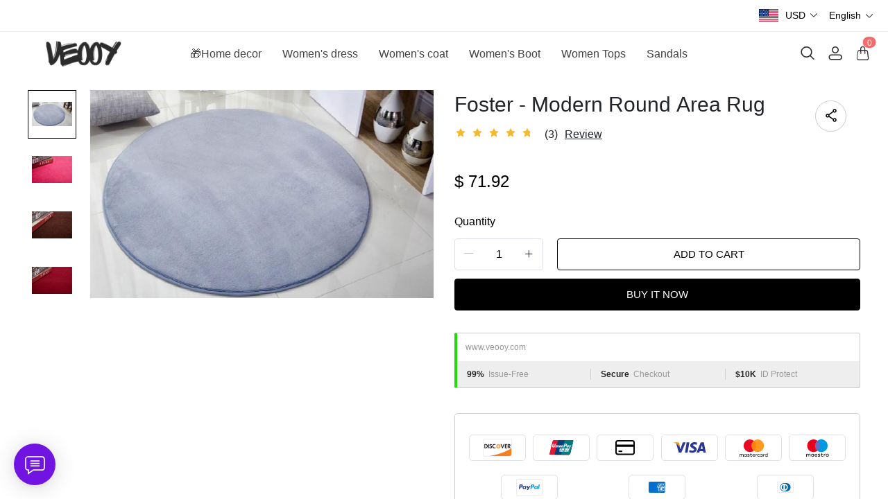

--- FILE ---
content_type: text/html; charset=UTF-8
request_url: https://www.veooy.com/products/foster-modern-round-area-rug
body_size: 15941
content:
<!doctype html>
<html lang="en">
<head>
    <meta charset="utf-8">
    <meta http-equiv="X-UA-Compatible" content="IE=edge">
    <meta name="viewport" content="width=device-width,initial-scale=1,minimum-scale=1,maximum-scale=1,user-scalable=no">
    <link rel="icon" href="/media/44/ico/2025/05/30/36bfdcc9c02cb83bfd2e2b1903a05ca0.ico">

    <title>Foster - Modern Round Area Rug</title>
<meta name="keywords" content="">
<meta name="description" content="">
    <link rel="alternate" hreflang="en" href="https://www.veooy.com/products/foster-modern-round-area-rug" />
<link rel="alternate" hreflang="de" href="https://www.veooy.com/de/products/foster-modern-round-area-rug" />
<link rel="alternate" hreflang="es" href="https://www.veooy.com/es/products/foster-modern-round-area-rug" />
<link rel="alternate" hreflang="fr" href="https://www.veooy.com/fr/products/foster-modern-round-area-rug" />
<link rel="alternate" hreflang="it" href="https://www.veooy.com/it/products/foster-modern-round-area-rug" />
<link rel="alternate" hreflang="ja" href="https://www.veooy.com/ja/products/foster-modern-round-area-rug" />
<link rel="alternate" hreflang="ko" href="https://www.veooy.com/ko/products/foster-modern-round-area-rug" />
<link rel="alternate" hreflang="nl" href="https://www.veooy.com/nl/products/foster-modern-round-area-rug" />
<link rel="alternate" hreflang="pt" href="https://www.veooy.com/pt/products/foster-modern-round-area-rug" />
<link rel="alternate" hreflang="ru" href="https://www.veooy.com/ru/products/foster-modern-round-area-rug" />
<link rel="alternate" hreflang="vi" href="https://www.veooy.com/vi/products/foster-modern-round-area-rug" />
<link rel="alternate" hreflang="my" href="https://www.veooy.com/my/products/foster-modern-round-area-rug" />
<link rel="alternate" hreflang="lo" href="https://www.veooy.com/lo/products/foster-modern-round-area-rug" />
<link rel="alternate" hreflang="th" href="https://www.veooy.com/th/products/foster-modern-round-area-rug" />
<link rel="alternate" hreflang="ar" href="https://www.veooy.com/ar/products/foster-modern-round-area-rug" />
<link rel="alternate" hreflang="id" href="https://www.veooy.com/id/products/foster-modern-round-area-rug" />
<link rel="alternate" hreflang="sv" href="https://www.veooy.com/sv/products/foster-modern-round-area-rug" />
<link rel="alternate" hreflang="fi" href="https://www.veooy.com/fi/products/foster-modern-round-area-rug" />
<link rel="alternate" hreflang="pl" href="https://www.veooy.com/pl/products/foster-modern-round-area-rug" />
<link rel="alternate" hreflang="ro" href="https://www.veooy.com/ro/products/foster-modern-round-area-rug" />
<link rel="alternate" hreflang="cs" href="https://www.veooy.com/cs/products/foster-modern-round-area-rug" />
<link rel="alternate" hreflang="el" href="https://www.veooy.com/el/products/foster-modern-round-area-rug" />
<link rel="alternate" hreflang="hi" href="https://www.veooy.com/hi/products/foster-modern-round-area-rug" />
<link rel="alternate" hreflang="no" href="https://www.veooy.com/no/products/foster-modern-round-area-rug" />
<link rel="canonical" href="https://www.veooy.com/products/foster-modern-round-area-rug" />
    <meta property="og:site_name" content="veooy" >
<meta property="og:url" content="https://www.veooy.com/products/foster-modern-round-area-rug" >
<meta property="og:title" content="Foster - Modern Round Area Rug" >
<meta property="og:type" content="product" >
<meta property="og:image" content="https://img.weboor.com/product/44/image/2024/08/19/8f08ba270685d62d01a7b2661f2e090e.jpg" >
<meta property="og:price:amount" content="71.92" >
<meta property="og:price:currency" content="USD" >
<meta name="twitter:site" content="@">
<meta name="twitter:card" content="summary_large_image">
<meta name="twitter:title" content="Foster - Modern Round Area Rug">
    <script>window.config = {"attachment_url":"https:\/\/img.weboor.com","local_attachment_url":"https:\/\/www.veooy.com\/media","base_url":"https:\/\/www.veooy.com","api_base_url":"https:\/\/www.veooy.com","public_url":"https:\/\/www.veooy.com","debug":false};</script>
    <script>let protocol = location.protocol;  let config = window.config; if (config && protocol === 'https:') {for (let key in config) { if (config[key] && typeof config[key] === 'string' && config[key].match('^http://')) {config[key] = config[key].replace("http://", "https://"); }} window.config = config;}</script>

        <!-- Global site tag (gtag.js) - Google Analytics -->
<script>
    window.dataLayer = window.dataLayer || [];
    function gtag(){dataLayer.push(arguments);}
    gtag('consent', 'default', {
      'ad_storage': 'granted',
      'ad_user_data': 'granted',
      'ad_personalization': 'granted',
      'analytics_storage': 'granted'
    });
</script>

<script>
window.dataLayer = window.dataLayer || [];
    function gtag(){dataLayer.push(arguments);}
gtag('js', new Date());

gtag('config', 'G-M0R1X6DSM0');
gtag('config', 'G-M0R1X6DSM0', {
    'currency': 'USD'
});
</script>
<script>
  function consentRefuse() {
    gtag('consent', 'update', {
      'ad_storage': 'denied',
      'ad_user_data': 'denied',
      'ad_personalization': 'denied',
      'analytics_storage': 'denied'
    });
  }
  function consentAccept() {
    gtag('consent', 'update', {
      'ad_storage': 'granted',
      'ad_user_data': 'granted',
      'ad_personalization': 'granted',
      'analytics_storage': 'granted'
    });
  }
  function consentCustom() {
    gtag('consent', 'update', {
      'ad_storage': 'granted',
      'ad_user_data': 'granted',
      'ad_personalization': 'granted',
      'analytics_storage': 'granted'
    });
  }
</script>        
                    <link rel="stylesheet" href="/dist/wap/static/public/Skeleton.css?v=2">
</head>
<body class="mybody mylang_en">

<div class="fec-skeleton" style="padding: 0;" >
    <div class="fec-skeleton__header pc">
        <div class="" style="display: flex;flex: 1">
            <div class="animation" style="margin-right: 15px;width: 25px;height: 25px;"></div>
            <div class="animation" style="margin-right: 15px;width: 25px;height: 25px;"></div>
            <div class="animation" style="margin-right: 15px;width: 25px;height: 25px;"></div>
            <div class="animation" style="margin-right: 15px;width: 25px;height: 25px;"></div>
        </div>
        <div class="pc" style="display: flex;width: 210px">
            <div class="animation" style="width: 100px;height: 25px;"></div>
            <div class="animation" style="width: 100px;margin-left: 10px;height: 25px;"></div>
        </div>
    </div>
    <div class="fec-skeleton__header pc" style="margin-top: 30px;justify-content: space-between;align-items: center">
        <div class="pc" style="width: 1px"></div>
        <div class="mobile" style="width: 110px">
            <div class="animation" style="width: 25px;height: 25px;"></div>
        </div>
        <div class="" style="width:50%;display: flex;justify-content: center">
            <div class="animation pc" style="width: 75px;margin-right: 14px;height: 22px"></div>
            <div class="animation pc" style="width: 75px;margin-right: 14px"></div>
            <div class="animation pc" style="width: 75px;margin-right: 14px"></div>
            <div class="animation pc" style="width: 75px;margin-right: 14px"></div>
            <div class="animation pc" style="width: 75px;margin-right: 14px"></div>
            <div class="animation mobile" style="width: 100px;height: 35px"></div>
        </div>
        <div class="" style="width: 110px;display: flex;justify-content: flex-end">
            <div class="animation pc" style="width: 25px;height: 25px;"></div>
            <div class="animation" style="margin-left: 15px;width: 25px;height: 25px;"></div>
            <div class="animation" style="margin-left: 15px;width: 25px;height: 25px;"></div>
        </div>
    </div>
    <div class="t-30 pc"></div>
    <div class="fec-skeleton__item" style="padding: 0;margin: 0;">
        <div class="animation fec-skeleton__item-detail" style="width: 48%;margin:0 auto;height: 400px;padding: 0 20px"></div>
        <div class="fec-skeleton__item-detail right" style="max-width:100%;width: 48%;margin:0 auto;height: 400px;padding: 0 20px">
            <div class="t-30 pc"></div>

            <div class="animation" style="width: 80%;height: 30px"></div>
            <div class="animation w-33 mt-10"></div>
            <div class="animation  t-30"></div>
            <div class="animation mt-10 mobile"></div>
            <div class="animation mt-10 " style="width: 40%"></div>
            <!--            <div class="animation t-30" ></div>-->
            <div class="animation t-30 mobile" style="min-height: 10px"></div>

            <div class="animation t-30" style="width: 45%;min-height: 20px"></div>
            <div class="animation t-30 pc" style="min-height: 80px"></div>
            <div class="animation mt-10 mobile" style="min-height: 80px"></div>
        </div>
    </div>
    <div class="fec-skeleton__header " style="margin-top: 30px">
        <div class="animation"></div>
        <div class="animation"></div>
        <div class="animation"></div>
    </div>
    <div class="fec-skeleton__item" style="margin-top: 40px">
        <div class="fec-skeleton__img animation" style="height: 300px">
        </div>
        <div class="fec-skeleton__img animation" style="height: 300px">
        </div>
        <div class="fec-skeleton__img animation" style="height: 300px">
        </div>
        <div class="fec-skeleton__img animation" style="height: 300px">
        </div>
    </div>
</div><div id="app">
</div>

<script defer="defer" src="/dist/wap/static/js/chunk-elementUI.js?v=532"></script>
<script defer="defer" src="/dist/wap/static/js/npm.core-js.js?v=532"></script>
<script defer="defer" src="/dist/wap/static/js/npm.babel-runtime.js?v=532"></script>

<script defer="defer" src="/dist/wap/static/js/npm.axios.js?v=532"></script>
<script defer="defer" src="/dist/wap/static/js/npm.vue.js?v=532"></script>
<script defer="defer" src="/dist/wap/static/js/npm.vue-router.js?v=532"></script>
<script defer="defer" src="/dist/wap/static/js/npm.vue-photo-preview.js?v=532"></script>
<script defer="defer" src="/dist/wap/static/js/62353.js?v=532"></script>
<script defer="defer" src="/dist/wap/static/js/app.js?v=532"></script>

<link href="/dist/wap/static/css/chunk-elementUI.css?v=532" rel="stylesheet">
<link href="/dist/wap/static/css/app.css?v=532" rel="stylesheet">



<link rel="preload" href="/dist/wap/static/js/drag_item_box.js?v=532" as="script">
<link rel="preload" href="/dist/wap/static/js/npm.swiper.js?v=532" as="script">
<link rel="preload" href="/dist/wap/static/js/npm.dom7.js?v=532" as="script">
<link rel="preload" href="/dist/wap/static/js/default_theme.js?v=532" as="script">
<link rel="preload" href="/dist/wap/static/js/default_theme_navbar.js?v=532" as="script">
<link rel="preload" href="/dist/wap/static/js/default_theme_footer.js?v=532" as="script">
<link rel="preload" href="/dist/wap/static/js/product.js?v=532" as="script">
<link rel="preload" href="/dist/wap/static/js/default_theme_product.js?v=532" as="script">


<link rel="preload" href="/dist/wap/static/css/drag_item_box.css?v=532" as="style">
<link rel="preload" href="/dist/wap/static/css/default_theme_navbar.css?v=532" as="style">
<link rel="preload" href="/dist/wap/static/css/default_theme_footer.css?v=532" as="style">
<link rel="preload" href="/dist/wap/static/css/product.css?v=532" as="style">
<link rel="preload" href="/dist/wap/static/css/default_theme_product.css?v=532" as="style">
<script>
    window.baseData = {"googleMeasurementId":"G-M0R1X6DSM0","facebookPixelIds":"","bingUetTagId":"","pinterestTagId":"2613816015209","tiktokTagId":"","isShareasaleJs":"","ggaffproId":"","default_theme":{"theme_id":84,"theme_identity":"default_theme"},"site_name":"veooy","mutilLangSetting":{"auto_change_by_browser_lang":1,"front_show_position":3},"addons":["autoblog","prodbtmodify","chatgpt","excelimport","tracking","siteseo","sitemap","shopify","scripttag","pinterest","notice","language","google","facebook","currency","cloudstorage","blog","bing","goseo","wechat","erpdianxiaomi","offlinepay","customfile","fileupload","fblogin","googlelogin","prodvideo","livechat","prodlistattr","excelimportdxm","wholesale","openapi","prodlabel","orderremark","theme_b2c_grey","blockaccess","autoreview","prodtwoimage","autoaddress","imgdataclear","webhook","prodshipping","autocurrency","virtualshipping","storesync","sitecloak","theme_b2c_las","securepay","emailrecall","thirdbuy","popup","proddlfile","fixedcart","variantimage","erpbanma","erpeccang","erpmabang","erpmango","sizechart","notifications","b2cinquire","erpjst","platform_theme","additionattr","brand_theme","shareasale","tiktok","affiliate","gcookie","theme_b2c_ell","japancheckout","shopifyexport","prodlangimport","seckill","proddescdiy","chatgpthelper","orderairexport","generatesku","cartlimit","groupbuy","cfsaas","customeow","shortvideo","searchbar","blockprice","collsort","prodreview","colladvertise","ordertips","collvariantimage","insurance","colorcard","prodqtysync","orderinvoice","prodfaq","customervip","countryredirect","prodfavorite","searchengines","aiprodmeta","atmosphere","prodviewed","imagetowebp","aiproduct"],"payment_methods":["\/system\/payment\/paypal.svg"],"pageType":"product","shop_type":10,"shop_logo":{"logo":"\/common\/44\/image\/2024\/09\/16\/2c3fc9f4449952547a04d255e6946290.png","default_admin_logo":"","default_logo":"\/system\/logo.png"},"currency":{"current_currency_code":"USD","current_currency_symbol":"$","is_currency_addons_enable":true,"front_show_position":3,"shop_currency_list":[{"code":"USD","title":"\u7f8e\u5143(USD)","name":"United States Dollars (USD)","symbol":"$","flag":"\/system\/currencys\/usd.png","currency_symbol_pos":"left"},{"code":"EUR","title":"\u6b27\u5143(EUR)","name":"Euro (EUR)","symbol":"\u20ac","flag":"\/system\/currencys\/eur.png","currency_symbol_pos":"left"},{"code":"GBP","title":"\u82f1\u9551(GBP)","name":"United Kingdom Pounds (GBP)","symbol":"\uffe1","flag":"\/system\/currencys\/gbp.png","currency_symbol_pos":"left"},{"code":"CAD","title":"\u52a0\u5143(CAD)","name":"Canadian Dollars (CAD)","symbol":"CA$","flag":"\/system\/currencys\/cad.png","currency_symbol_pos":"left"},{"code":"AUD","title":"\u6fb3\u2f24\uf9dd\u4e9a\u5143(AUD)","name":"Australian Dollars (AUD)","symbol":"A$","flag":"\/system\/currencys\/aud.png","currency_symbol_pos":"left"},{"code":"BBD","title":"\u5df4\u5df4\u591a\u65af\u5143(BBD)","name":"Barbadian Dollar (BBD)","symbol":"BDS.\uff04","flag":"\/system\/currencys\/bbd.png","currency_symbol_pos":"left"},{"code":"BYN","title":"\u2f69\u4fc4\u7f57\u65af\u5362\u5e03(BYN)","name":"Belarusian Ruble (BYN)","symbol":"p.","flag":"\/system\/currencys\/byn.png","currency_symbol_pos":"left"},{"code":"XAF","title":"\u4e2d\u975e\u6cd5\u90ce(XAF)","name":"Central African CFA Franc (XAF)","symbol":"Fr","flag":"\/system\/currencys\/xaf.png","currency_symbol_pos":"left"},{"code":"COP","title":"\u54e5\u4f26\u6bd4\u4e9a\u6bd4\u7d22(COP)","name":"Colombian Peso (COP)","symbol":"$","flag":"\/system\/currencys\/cop.png","currency_symbol_pos":"left"},{"code":"DKK","title":"\u4e39\u9ea6\u514b\u6717(DKK)","name":"Danish Kroner (DKK)","symbol":"kr","flag":"\/system\/currencys\/dkk.png","currency_symbol_pos":"left"},{"code":"EGP","title":"\u57c3\u53ca\u9551(EGP)","name":"Egyptian Pound (EGP)","symbol":"\u00a3","flag":"\/system\/currencys\/egp.png","currency_symbol_pos":"left"},{"code":"ETB","title":"\u57c3\u585e\u4fc4\u2f50\u4e9a\u6bd4\u5c14(ETB)","name":"Ethiopian Birr (ETB)","symbol":"ETB","flag":"\/system\/currencys\/etb.png","currency_symbol_pos":"left"},{"code":"HKD","title":"\u6e2f\u5e01(HKD)","name":"Hong Kong Dollars (HKD)","symbol":"HK$","flag":"\/system\/currencys\/hkd.png","currency_symbol_pos":"left"},{"code":"ILS","title":"\u4ee5\u2f8a\uf99c\u65b0\u8c22\u514b\u5c14(ILS)","name":"Israeli New Shekel (NIS)","symbol":"ILS","flag":"\/system\/currencys\/ils.png","currency_symbol_pos":"left"},{"code":"MOP","title":"\u6fb3\u2ed4\u5143(MOP)","name":"Macanese Pataca (MOP)","symbol":"P","flag":"\/system\/currencys\/mop.png","currency_symbol_pos":"left"},{"code":"MXN","title":"\ufa3a\u897f\u54e5\u6bd4\u7d22(MXN)","name":"Mexican Pesos (MXN)","symbol":"MXN$","flag":"\/system\/currencys\/mxn.png","currency_symbol_pos":"left"},{"code":"NZD","title":"\u65b0\u2ec4\u5170\u5143(NZD)","name":"New Zealand Dollars (NZD)","symbol":"$","flag":"\/system\/currencys\/nzd.png","currency_symbol_pos":"left"},{"code":"NOK","title":"\u632a\u5a01\u514b\u90ce(NOK)","name":"Norwegian Kroner (NOK)","symbol":"kr","flag":"\/system\/currencys\/nok.png","currency_symbol_pos":"left"},{"code":"OMR","title":"\u963f\u66fc\uf9e9\u4e9a\u5c14(OMR)","name":"Omani Rial (OMR)","symbol":"\ufdfc","flag":"\/system\/currencys\/omr.png","currency_symbol_pos":"left"},{"code":"PLN","title":"\u6ce2\u5170(PLN)","name":"Polish Zlotych (PLN)","symbol":"z\u0142","flag":"\/system\/currencys\/pln.png","currency_symbol_pos":"left"},{"code":"KRW","title":"\u97e9\u5143(KRW)","name":"South Korean Won (KRW)","symbol":"\u20a9","flag":"\/system\/currencys\/krw.png","currency_symbol_pos":"left"},{"code":"SEK","title":"\u745e\u5178\u514b\u6717(SEK)","name":"Swedish Kronor (SEK)","symbol":"kr","flag":"\/system\/currencys\/sek.png","currency_symbol_pos":"left"},{"code":"CHF","title":"\u745e\u2f20\u6cd5\u90ce(CHF)","name":"Swiss Francs (CHF)","symbol":"CHF","flag":"\/system\/currencys\/chf.png","currency_symbol_pos":"left"}],"default_currency_code":"USD"},"language":{"current_language":"en","browser_lang_code":"en","translate_type":2,"shop_language_list":[{"chinese_name":"\u82f1\u8bed","origin_name":"English","english_name":"English","full_code":"en-US","currency_code":"USD","country_code":"US","browser_code":"en","code":"en","url":"https:\/\/www.veooy.com"},{"chinese_name":"\u5fb7\u8bed","origin_name":"Deutsch","english_name":"German","full_code":"de-DE","currency_code":"EUR","country_code":"DE","browser_code":"de","code":"de","url":"https:\/\/www.veooy.com\/de"},{"chinese_name":"\u897f\u73ed\u7259\u8bed","origin_name":"Espa\u00f1ol","english_name":"Spanish","full_code":"es-ES","currency_code":"EUR","country_code":"ES","browser_code":"es","code":"es","url":"https:\/\/www.veooy.com\/es"},{"chinese_name":"\u6cd5\u8bed","origin_name":"Fran\u00e7ais","english_name":"French","full_code":"fr-FR","currency_code":"EUR","country_code":"FR","browser_code":"fr","code":"fr","url":"https:\/\/www.veooy.com\/fr"},{"chinese_name":"\u610f\u5927\u5229\u8bed","origin_name":"Italiano","english_name":"italian","full_code":"it-IT","currency_code":"EUR","country_code":"IT","browser_code":"it","code":"it","url":"https:\/\/www.veooy.com\/it"},{"chinese_name":"\u65e5\u8bed","origin_name":"\u65e5\u672c\u8a9e","english_name":"Japanese","full_code":"ja-JP","currency_code":"JPY","country_code":"JP","browser_code":"ja","code":"ja","url":"https:\/\/www.veooy.com\/ja"},{"chinese_name":"\u97e9\u8bed","origin_name":"\ud55c\uad6d\uc5b4","english_name":"Korean","full_code":"ko-KR","currency_code":"KRW","country_code":"KR","browser_code":"ko","code":"ko","url":"https:\/\/www.veooy.com\/ko"},{"chinese_name":"\u8377\u5170\u8bed","origin_name":"Nederlands","english_name":"Dutch","full_code":"nl-NL","currency_code":"EUR","country_code":"NL","browser_code":"nl","code":"nl","url":"https:\/\/www.veooy.com\/nl"},{"chinese_name":"\u8461\u8404\u7259\u8bed","origin_name":"Portugu\u00eas","english_name":"Portuguese","full_code":"pt-PT","currency_code":"EUR","country_code":"PT","browser_code":"pt","code":"pt","url":"https:\/\/www.veooy.com\/pt"},{"chinese_name":"\u4fc4\u8bed","origin_name":"\u0420\u0443\u0441\u0441\u043a\u0438\u0439","english_name":"Russian","full_code":"ru-RU","currency_code":"RUB","country_code":"RU","browser_code":"ru","code":"ru","url":"https:\/\/www.veooy.com\/ru"},{"chinese_name":"\u8d8a\u5357\u8bed","origin_name":"Ti\u1ebfng Vi\u1ec7t","english_name":"Vietnamese","full_code":"vi-VN","currency_code":"VND","country_code":"VN","browser_code":"vi","code":"vi","url":"https:\/\/www.veooy.com\/vi"},{"chinese_name":"\u7f05\u7538\u8bed","origin_name":"\u1019\u103c\u1014\u103a\u1019\u102c","english_name":"Burmese","full_code":"my-MM","currency_code":"MMK","country_code":"MM","browser_code":"my","code":"my","url":"https:\/\/www.veooy.com\/my"},{"chinese_name":"\u8001\u631d\u8bed","origin_name":"\u0e9e\u0eb2\u0eaa\u0eb2\u0ea5\u0eb2\u0ea7","english_name":"Lao language","full_code":"lo-LA","currency_code":"LAK","country_code":"LA","browser_code":"lo","code":"lo","url":"https:\/\/www.veooy.com\/lo"},{"chinese_name":"\u6cf0\u8bed","origin_name":"\u0e41\u0e1a\u0e1a\u0e44\u0e17\u0e22","english_name":"Thai","full_code":"th-TH","currency_code":"THB","country_code":"TH","browser_code":"th","code":"th","url":"https:\/\/www.veooy.com\/th"},{"chinese_name":"\u963f\u62c9\u4f2f\u8bed","origin_name":"\u0627\u0644\u0639\u0631\u0628\u064a\u0629","english_name":"Arabic","full_code":"ar-SA","currency_code":"SAR","country_code":"SA","browser_code":"ar","code":"ar","url":"https:\/\/www.veooy.com\/ar"},{"chinese_name":"\u5370\u5c3c\u8bed","origin_name":"Indonesian","english_name":"Indonesian","full_code":"id-ID","currency_code":"IDR","country_code":"ID","browser_code":"id","code":"id","url":"https:\/\/www.veooy.com\/id"},{"chinese_name":"\u745e\u5178\u8bed","origin_name":"Svenska","english_name":"Swedish","full_code":"sv-SE","currency_code":"SEK","country_code":"SE","browser_code":"sv","code":"sv","url":"https:\/\/www.veooy.com\/sv"},{"chinese_name":"\u82ac\u5170\u8bed","origin_name":"Suomalainen","english_name":"Finnish","full_code":"fi-FI","currency_code":"EUR","country_code":"FI","browser_code":"fi","code":"fi","url":"https:\/\/www.veooy.com\/fi"},{"chinese_name":"\u6ce2\u5170\u8bed","origin_name":"Polski","english_name":"Polish","full_code":"pl-PL","currency_code":"PLN","country_code":"PL","browser_code":"pl","code":"pl","url":"https:\/\/www.veooy.com\/pl"},{"chinese_name":"\u7f57\u9a6c\u5c3c\u4e9a\u8bed","origin_name":"Rom\u00e2n\u0103","english_name":"Romanian","full_code":"ro-RO","currency_code":"RON","country_code":"RO","browser_code":"ro","code":"ro","url":"https:\/\/www.veooy.com\/ro"},{"chinese_name":"\u6377\u514b\u8bed","origin_name":"\u010de\u0161tina","english_name":"Czech","full_code":"cs-CZ","currency_code":"CZK","country_code":"CZ","browser_code":"cs","code":"cs","url":"https:\/\/www.veooy.com\/cs"},{"chinese_name":"\u5e0c\u814a\u8bed","origin_name":"\u0395\u03bb\u03bb\u03b7\u03bd\u03b9\u03ba\u03ac","english_name":"Greek","full_code":"el-GR","currency_code":"EUR","country_code":"GR","browser_code":"el","code":"el","url":"https:\/\/www.veooy.com\/el"},{"chinese_name":"\u5370\u5730\u8bed","origin_name":"\u0939\u093f\u0902\u0926\u0940","english_name":"Hindi","full_code":"hi-IN","currency_code":"INR","country_code":"IN","browser_code":"hi","code":"hi","url":"https:\/\/www.veooy.com\/hi"},{"chinese_name":"\u632a\u5a01\u8bed","origin_name":"norsk","english_name":"norwegian","full_code":"no-NO","currency_code":"NOK","country_code":"NO","browser_code":"no","code":"no","url":"https:\/\/www.veooy.com\/no"}]},"diy_config":{"global_config":{"conventional":{"width":1400,"padding":20},"colors":{"background":"#FFFFFF","title":"#000000","text":"#666666","price":"#000000","original_price":"#666666","btn_primary_bg":"rgba(0, 0, 0, 0)","btn_primary_color":"rgba(0, 0, 0, 1)","btn_primary_border":"#000000","btn_minor_bg":"#FFFFFF","btn_minor_color":"#000000","other_btn_primary_bg":"#000000","other_btn_primary_color":"#ffffff","other_btn_primary_border":"#000000","other_btn_minor_bg":"#ffffff","other_btn_minor_color":"#000000","page_title_color":"#000000","page_desc_color":"#212529","account_main_color":"#000000","account_normal_color":"#333333","account_minor_color":"#666666","account_placeholder_color":"#909399","account_line_color":"#e9edef","account_border_line_color":"#e9edef","account_table_hover_color":"#F5F7FA","account_table_bg_color":"#F3F6F9","pagination_active_text_color":"#000000","pagination_active_bg_color":"#f3f3f3","pagination_text_color":"#666666"},"font":{"sizes":{"title":30,"product_title":16,"price":16,"original_price":16},"family":{"navbar":{"id":1,"fontType":5,"name":"Regular","family":"fecify-regular, Avenir, Helvetica, Arial, sans-serif","weight":500,"style":"normal"},"common":{"id":1,"fontType":3,"name":"Regular","family":"fecify-regular, Avenir, Helvetica, Arial, sans-serif","weight":400,"style":"normal"}}},"products":[],"media":{"Instagram":"https:\/\/instagram.com","Facebook":"https:\/\/www.facebook.com","Twitter":"https:\/\/twitter.com","Pinterest":"https:\/\/pinterest.com","Youtube":"https:\/\/youtube.com","share_src":"\/diy\/15\/image\/2022\/09\/06\/07b9a760c83b46e00d699e96619a7fac.jpg","share_src_alt":"1232","lang_params":{"share_src_alt":{"cn":"321"}},"TikTok":"https:\/\/tiktok.com","LinkedIn":"https:\/\/www.linkedin.com","VKontakte":"https:\/\/vk.com","Telegram":"https:\/\/telegram.org"},"hidden":true,"sideBar":{"params":{"is_show":2,"email_value":"","phone_value":"","whatsapp_value":"","skype_value":"","wechat_value":"","wechat_value_alt":"","line_value":""},"lang_params":{"wechat_value_alt":[]}},"commonStyle":{"style":""}},"diy_header":{"cards":[{"id":"default_theme_navbar","type":"navbar","name":"\u5bfc\u822a","position":"top","card":{"params":{"show_bulletin_board":"1","only_home_show_bulletin_board":"1","nav_immersion":"2","bulletin_board_text":"","bulletin_board_link":{"url_type":"","url_value":"","object_id":"","object_title":""},"logo_url":"\/diy\/15\/image\/2022\/10\/16\/0add538fc9bdee097ddae4152042e521.jpg","logo_alt":"","logo_show_type":"4","shopping_icon":"1","show_mine":"1","show_search":"1","is_fixed":"1","bulletin_board_color":"#000000","bulletin_board_background":"#FFFFFF","pc_menu_color":"rgba(234, 35, 35, 1)","pc_menu_background":"#FFFFFF","logo_color":"#2D2D2D","logo_background":"#FFFFFF","instagram":{"link":"https:\/\/instagram.com","show":"2"},"facebook":{"link":"https:\/\/www.facebook.com","show":"2"},"twitter":{"link":"https:\/\/twitter.com","show":"2"},"pinterest":{"link":"https:\/\/pinterest.com","show":"2"},"youtube":{"link":"https:\/\/youtube.com","show":"2"},"auto_menu":"1","mobile_menu_background":"#ffffff","tiktok":{"link":"https:\/\/tiktok.com","show":"2"},"linkedIn":{"link":"https:\/\/www.linkedin.com","show":"2"},"VKontakte":{"link":"https:\/\/vk.com","show":"2"},"Telegram":{"link":"https:\/\/telegram.org","show":"2"}},"lang_params":{"bulletin_board_text":[],"logo_alt":[]},"post":[{"type":"menu","param":{"id":1,"title":"\u5934\u90e8\u5bfc\u822a"},"data":[{"id":276,"menu_id":110,"name":"\ud83c\udf81Home decor","parent_id":0,"url_type":2,"url_value":"\/collections\/home-decor","open_new":2,"level":1,"position":0,"child":[]},{"id":277,"menu_id":110,"name":"Women's dress","parent_id":0,"url_type":2,"url_value":"\/collections\/womens-dress","open_new":2,"level":1,"position":1,"child":[]},{"id":278,"menu_id":110,"name":"Women's coat","parent_id":0,"url_type":2,"url_value":"\/collections\/womens-coat","open_new":2,"level":1,"position":2,"child":[]},{"id":279,"menu_id":110,"name":"Women's Boot","parent_id":0,"url_type":2,"url_value":"\/collections\/womens-boot","open_new":2,"level":1,"position":3,"child":[]},{"id":280,"menu_id":110,"name":"Women Tops","parent_id":0,"url_type":2,"url_value":"\/collections\/tops-1","open_new":2,"level":1,"position":4,"child":[]},{"id":281,"menu_id":110,"name":"Sandals","parent_id":0,"url_type":2,"url_value":"\/collections\/sandals","open_new":2,"level":1,"position":5,"child":[]}]}]},"block":[]}]},"diy_content":{"cards":[{"type":"product_detail","id":"VCTLnoLHJ1xEHJuKDTy1S","name":"\u5546\u54c1\u8be6\u60c5","visible":1,"className":"product","card":{"params":{"describe_position":"down","share":{"facebook":1,"twitter":1,"pinterest":1},"recommend_show":1,"recommend_title":"You May Also Like","recommend_number":4,"recommend_position":1,"discount_show":2,"discounts_price":2,"sku_show":2,"stock_show":1,"selected_default":1,"addToCArd_click_type":"right_drawer","addToCArd_show":1,"PayPal_show":1,"buyNow_show":1,"swatches_show":2,"text":"","pc_src":"","pc_src_alt":"","mobile_src":"","mobile_src_alt":"","height_type":"big"},"lang_params":{"recommend_title":[],"text":[],"pc_src_alt":[],"mobile_src_alt":[]},"post":[{"type":"custom_page","param":{"id":"","title":""},"data":[]},{"type":"custom_page","param":{"id":"","title":""},"data":[]},{"type":"custom_page","param":{"id":"","title":""},"data":[]}]}}]},"diy_footer":{"cards":[{"id":"default_theme_footer","type":"footer","name":"\u9875\u5c3e","position":"bottom","lang_params":{"copyright":[],"other_info":[]},"params":{"copyright":"","other_info":"","background":"#F6F6F6","text_color":"#6A6A6A","title_color":"#3D3D3D","show_pay_icon":1},"post":[],"block":[{"id":"nLUr8VF5StSWCnjzss1wg","type":"menu_link","name":"SUPPORT","visible":1,"lang_params":{"title":[]},"params":{"title":"COMPANY INFO"},"post":[{"type":"menu","param":{"id":3,"title":"COMPANY INFO","editId":116},"data":[{"id":270,"menu_id":116,"name":"About us","parent_id":0,"url_type":6,"url_value":"\/pages\/about-us","open_new":2,"level":1,"position":0,"child":[]},{"id":271,"menu_id":116,"name":"Privacy Policy","parent_id":0,"url_type":6,"url_value":"\/pages\/privacy","open_new":2,"level":1,"position":1,"child":[]},{"id":272,"menu_id":116,"name":"Terms & Conditions","parent_id":0,"url_type":6,"url_value":"\/pages\/terms-of-service","open_new":2,"level":1,"position":2,"child":[]}]}]},{"id":"NT5IehLYvuidKQKZrrvDg","type":"menu_link","name":"SUPPORT","visible":1,"lang_params":{"title":[]},"params":{"title":"CUSTOMER SERVICE"},"post":[{"type":"menu","param":{"id":4,"title":"CUSTOMER SERVICE","editId":117},"data":[{"id":273,"menu_id":117,"name":"Contact Us","parent_id":0,"url_type":6,"url_value":"\/pages\/contact-us","open_new":2,"level":1,"position":0,"child":[]},{"id":274,"menu_id":117,"name":"Returns Policy","parent_id":0,"url_type":6,"url_value":"\/pages\/returns-policy","open_new":2,"level":1,"position":1,"child":[]},{"id":275,"menu_id":117,"name":"Shipping Policy","parent_id":0,"url_type":6,"url_value":"\/pages\/shipping-policy","open_new":2,"level":1,"position":2,"child":[]}]}]},{"id":"1ERq3VfzgjwfNvZe7Auvu","type":"email","name":"Newsletter","visible":1,"lang_params":{"title":[],"message":[]},"params":{"title":"Newsletter","message":""}}]}]}},"google_conversion":false,"facebook_trace":[],"google_trace":true,"bing_trace":false,"pinterest_trace":true,"tiktok_trace":false,"shareasale_trace":false,"site_lang":{"contact_us":"Contact Us","message_submit":"Submit","message_max":"Message up to {{count}} characters","enter_message":"Please enter your message","message_submit_success":"Your email has been submitted. We will respond to any pre-sales and after-sales questions within <i style='color: #F56C6C'> 24 hours <\/i>. Thank you for your feedback.","captcha":"Verification code","inquire_captcha":"Please enter the verification code","captcha_error":"Incorrect verification code","tax":"Taxes","commodity_discount":"{{number}} OFF","View":"View","Ship_to":"Delivery location","currency":"Currency","language":"Language","save":"Save","search_by_products":"Search product","ok":"OK","Return":"Return","Send":"Send","Cancel":"Cancel","Subscribe":"Subscribe to the email to get the latest promotional discount codes and order logistics dynamics","Confirm":"Confirm","Select_address":"Select an address from the address book","view_all":"View All","email_success":"Thank you for subscribing! We will send messages to your email.","email_error":"You have already subscribed to this email.","subscribe":"Subscribe","home":"Home","search":"Search","mine":"Personal Center","cart":"Shopping Cart","login":"Login","Account":"Account","register":"Register","back":"Back","My_order":"My Orders","View_orders":"View Orders","order_tracking":"Order Tracking","Order_id":"Order ID","Address_book":"Address Book","Log_out":"Logout","Email_Tip":"Please enter your email address","Email_Error":"Please enter a valid email address","Collection_total":"{{count}} items","Collection_select":"Filter","Collection_sort":"Sort","Reset":"Reset","Selected":"Select","In_stock":"In stock","Out_of_stock":"Out of stock","From":"From","To":"To","Clear_all":"Clear all","Filtering_and_sorting":"Filter and sort","Apply":"Apply","No_product_found":"No products found","Use_clear_all":"Use fewer filters or clear all filters","Matches":"{{count}} <span>matching<\/span>","Product":"Product","Products":"{{count}} items","Sold_out":"Sold out","Sold_out_tip":"Item is out of stock, please reorder","Qty":"Quantity","Subtotal":"Subtotal","Discount":"Discount","Continue_shopping":"Continue shopping","Logout":"Logout","Email_or_phone":"Email or phone","Save_information":"Save this information for next time.","Verification_code":"Verification code","price":"Price","vendor":"Vendor","availability":"Terms","recommend":"Recommendations","price_low_to_high":"Price from low to high","price_high_to_low":"Price from high to low","latest_in":"Latest","total_sales_high_to_low":"Highest sales","Email":"Email","Request_valid_email":"Your account email does not exist","Phone":"Phone","Address":"Address","Name":"Name","Enter_name":"Please enter your name","First_name":"First name","Last_name":"Last name","Apartment":"Apartment, suite, etc.","City":"City","Area":"District","Country":"Country\/Region","Province":"Province","Company":"Company","Postal_code":"Postal code","Area_code":"Area code","Set_default":"Set as default address","email_tip":"Please enter your email address","email_error_tip":"Please enter a valid email address.","Total_price":"Total Price","Total":"Total","Limit_activities":"Limited Time Discount! Countdown","Day":"Day","Coupon_extra":"No threshold","Coupon_over":"Requires order amount greater than {{money}}","Coupon_items":"Requires purchase quantity greater than {{number}} items","Coupon_get":"Get","Coupon_name":"Coupon","Coupon_copy":"Copy coupon code","Coupon_copy_success":"Copied successfully, use at checkout","follow":"Follow us","Shopping_cart":"Cart","Price":"Price","Remove":"Delete","Tip":"Shipping and taxes calculated at checkout. Order will be processed in <b>{{currency}}<\/b>","Removed_tip":"Item has been deleted, please re-order","Withdraw_tip":"Item is sold out, please re-order","Updated_tip":"Item information has been updated, please re-order","Empty":"Your cart is still empty","Check_out":"Checkout","View_Cart":"View Cart","The_product_is_not_available":"This product is not available","The_product_is_already_sold_out":"This product has been sold out","Cart_exist_qty_1":"A total of {{cart_exist_qty}} items are in your cart","Cart_exist_qty_2":"You can only add {{variant_qty}} items to your cart","Add_to_cart_fail":"Add to cart failed","Add_to_cart_success":"Add to cart successful","Not_found_title":"Oops!","Not_found_tips":"Sorry, the page you are looking for cannot be found.","Not_found_button":"Continue shopping","verified_purchase":"Confirm purchase","your_name":"Your name","body_of_review":"Body of Review","required_review":"Please enter your comment","photos":"Photos (up to 5)","max_photo_tip":"Upload up to 5 photos","post":"Post","review_post_failed":"Comment submission failed","require_purchased":"Only customers who have purchased this product can leave a review.","thanks_post_review":"Your review has been submitted successfully!","score":"Rating","product_reviews":"Product reviews","with_photos":"With Photos","reviews":"Reviews","reviews_sort":"Sort By","most_recent":"Most Recent","highest_rating":"Highest","most_helpful":"Most helpful","review_helpful":"Was this review helpful?","customer_reviews":"Customer Reviews","based_reviews":"Based on {{N}} reviews","write_review":"Write a review","no_reviews_yet":"No reviews yet. Be the first to review this product.","copy_link":"Copy link","share":"Share","Product_description":"Product Description","Marketing_inventory_1":"Only <i> {{qty}} <\/i> pieces in stock","Marketing_inventory_2":"Only <i> {{qty}} <\/i> pieces in stock","Add_to_cart":"Add to cart","Buy_now":"Buy it now","base_select":"Select","base_submit":"Submit","base_your_account_email_not_exist":"Your account email does not exist","message":"Message","insurance_fee":"Insurance","current_tip":"Tip","base_commodity_property":"Product attributes","russian_national_tips":"You are a Russian customer, the website is redirecting to the Russian website.","base_collections":"Collections","base_collections_product":"Product album (all products)","load_more":"Load more","selective_purchase":"Purchase products","share_your_story":"Share your story","base_write_a_review":"Write a review","base_shop_now":"Purchase products","base_score":"Rating","product_sku":"Product SKU","your_review":"Your review","your_review_tips":"Are you satisfied with the product you purchased? You can tell from the quality, style, material, etc.","click_here_to_upload":"Click to upload","add_photos":"Add photo","base_thanks_post_review":"Thank you for your comment!","base_review_post_failed":"Comment submission failed","base_required_review_img_tip":"Upload at least one photo","video_playing_in_picture_in_picture":"Video is playing in picture-in-picture mode","download_file":"Download file","the_email_has_been_sent":"Email has been sent, please download the file in your mailbox","record_blank":"Record is empty","customize_now":"Customize now","customize":"Customize","submitted":"Submitted","custom_info":"Customized Information","texts":"Text","custom_effects":"Custom effect","custom_picture":"Custom image","requires_custom_information":"Custom information is required","must_fill_in":"Required","required_option":"Required","previous_article":"Previous article","next_article":"Next article","base_review":"Review","seckill_countdown":"Countdown","seckill_day":"Day","sec_percentage_sold":"{{i_i_percentage}} for sale","base_option":"Options","base_add_card":"Add card","base_move_card_top":"Move to previous position","base_move_card_bottom":"Move to next position","base_copy":"Copy","base_hide":"Hide","base_delete":"Delete","base_sure_delete":"Are you sure to delete this component?","base_confirm":"Confirm","base_cancel":"Cancel","base_based_reviews":"Based on {{N}} comments","base_generate_qr_code":"Generate QR code","base_commodity_qr_code":"Product QR code","base_copy_link_success":"Link copied successfully","initial_lot_quantity":"{{num_ber}} pieces minimum batch","number_piece":"{{num_ber}} pieces","gck_accept":"Accept","gck_refuse":"Reject","related_categories":"Related categories","active_filters":"Selected filters","base_filter":"Filter","base_clear_all":"Clear all","base_reset":"Reset","base_done":"Complete","base_sort_by":"Sort","base_price":"Price","base_monthly_sales":"Monthly sales","base_representative_sample":"Repurchase rate","base_synthesis":"Comprehensive","base_see_more":"View more","base_see_less":"View less","base_wishlist":"Wish list","base_share":"Share collection","copy_share_link":"Copy sharing link","share_to_facebook":"Share to facebook","share_to_x":"Share to X","share_to_pinterest":"Share to Pinterest","share_to_email":"Share to Email","share_to_whatsapp":"Share to WhatsApp","go_to_wishlist":"Go to Wishlist","add_new_list":"Add to list","edit_name":"Edit name","delete_this_list":"Delete this list?","favorites_name":"Wishlist name","list_is_empty":"This list is empty","base_move":"Move","my_wishlist":"My Wishlist","check_out_my_lovely_items":"See my favorites","base_tech_specs":"Technical specifications","frequently_bought_together":"Items often bought with this item","save_money_buying_these_products_together":"Buy these items together to save money","add_selected_to_cart":"Add selection to cart","this_item":"Current item","chose_options":"Select options","customer_photos":"Customer photo","upload_attachment":"Attachments","additional_specifications":"Additional attributes","required_field":"This is a required field","least_choose":"Please select at least {{number}} options","no_selection":"No selection","attr_customization_fee":"Customization fee","attr_subtotal":"Total price","attr_size":"Size","bust":"Chest","waist":"Waist","hips":"Hip","hollow_to_hem":"Skirt length","free":"Free","size_specification":"Size specification","minimum_size_range":"Minimum size range is: {{i_i_scope}}","maximum_size_range":"Maximum size range is: {{i_i_scope}}","send_successfully":"Your quotation has been sent successfully. We will contact you shortly.","send_message":"Send a message","phone_tip":"Please enter phone number","inquire_message_tip":"Please enter message information","inquire_message":"message","inquire_now":"get a quote","get_quote":"get a quote","complete_contact_form":"If you have any questions about our product range or services, please fill out the contact form below and we will be in touch promptly","coupon_copy":"Copy discount code","coupon_copy_success":"Copied successfully, used at checkout","third_buy_copy":"copy","third_buy_coupon_copy_success":"Copied successfully","third_buy_coupon_is_invalid":"Sorry, the coupon is invalid","third_buy_enter_first_name":"Please enter name","third_buy_enter_last_name":"Please enter last name","aff_create_account":"create Account","aff_sign_in":"Log in","aff_email":"Mail","aff_password":"password","aff_password_incorrect":"wrong password","aff_email_is_exist":"Email already exists","aff_register_error":"registration failed","aff_email_tip":"Please enter your email address","aff_email_error_tip":"Please enter a valid email address","aff_captcha_error":"Incorrect verification code","aff_password_is_required":"Please enter password","aff_first_name_length":"Cannot exceed 50 characters","aff_request_password_match":"Your password and confirm password do not match","aff_length_is_required":"Password length must be between 6-16 characters.","aff_your_account_email_does_not_exist":"Your account email does not exist","aff_new_account":"New account?","aff_create_your_account":"Create your account","aff_already_have_account":"Already have an account?","aff_affiliate_apply":"Online affiliate application","aff_affiliate_name":"Network affiliate name","aff_affiliate_required":"Required fields","aff_affiliate_tracking_id":"Unique identifier of the network affiliate","aff_affiliate_finish":"Finish","aff_affiliate_error_tip":"You are already an online affiliate and cannot apply again.","aff_affiliate_failed_apply_error":"Application for online affiliate failed","aff_affiliate_audit_tip":"Your service provider application is under review...","aff_dashboard":"dash board","aff_generate_links":"Generate link","aff_affiliate_level":"membership level","aff_payment_method":"payment method","aff_order_commission":"Order commission","aff_balance":"Balance","aff_report":"Report","aff_summary_title":"Summary","aff_earnings_summary":"Profit summary","aff_summary_days":"past 30 days","aff_ip_access_times":"Number of IP visits","aff_commission":"commission","aff_order_count":"quantity of order","arr_total_order":"Total order quantity","aff_total_order_amount":"Order total","aff_order_amount":"order amount","aff_order_product_number":"Total number of items ordered","aff_product_number":"Number of Products","aff_total_commission":"Total commission","aff_total_withdrawal":"Total cash withdrawal","aff_balance_account":"Account Balance","aff_can_withdrawn":"Amount of cash available","aff_withdrawal_amount":"Withdrawal Amount","aff_withdrawn":"withdraw","aff_business_level":"Network affiliate level","aff_tracking_id":"Unique tracking ID","aff_registration_date":"Registration date","aff_user_info":"Network affiliate information","aff_level":"grade","aff_required_url":"Please enter the generated link","aff_enter_url":"Enter URL","aff_enter_url_example":"Example: {{URL}}","aff_preview":"Preview","aff_copy_link":"copy Link","aff_embedded_url_tip":"Note: Your association ID {{tracking}} is already embedded in the link.","aff_please_enter_correct_url":"Please enter the correct URL","aff_generate_url_tip":"Search for the page you want, copy the URL, return to this page, and paste the URL into the field above.","aff_url_copy_success":"Link copied successfully","aff_return":"return","aff_payment_method_subtitle":"After the network alliance merchants get profits from promotion, they can withdraw cash. You can fill in your payment method and payment account number here.","aff_order_number":"order number","aff_no_data":"No data","aff_income_state":"income status","aff_valid":"efficient","aff_invalid":"invalid","aff_freeze":"freeze","aff_account_frozen":"frozen amount","aff_delivery_status":"Logistics status","aff_delivered":"Shipped","aff_wait_sending":"Not shipped","aff_orders":"Not shipped","aff_type":"type","aff_audit_status":"Approval Status","aff_earnings":"income","aff_withdraw":"withdraw","aff_please_enter_withdrawal_amount":"Please enter the withdrawal amount","aff_escalation_condition":"Online affiliate promotions that meet the upgrade conditions will be automatically upgraded. You can check the specific requirements and commission rates here.","aff_current_level":"current level","aff_commission_ratio":"commission ratio","aff_condition_value":"Standard value","aff_withdraw_error":"There is a withdrawal in progress, please wait for review","aff_withdraw_error2":"Cash withdrawal failed","aff_withdraw_success":"The application is successful, please wait for review","aff_min_withdraw_amount":"Minimum withdrawal amount {{money}}","aff_the_function_is_disabled":"This feature plug-in has been closed","aff_get_link":"Get link","aff_share":"share","aff_text":"text","aff_image":"Product picture","aff_image_size":"size of the picture","aff_image_small":"smaller","aff_image_medium":"medium","aff_image_large":"Larger","aff_copy_link_and_paste":"Copy the generated link and paste it into your website","aff_text_link_created":"Text link created","aff_image_ink_created":"Image link created","aff_share_link_for_social_media":"Social media sharing link","aff_payment_term":"payment method","aff_account_to_be_credited":"Payment account number","aff_save_payment_method":"Save payment account","aff_save_successfully":"Saved successfully","aff_pass_audit":"examination passed","aff_rejection_audit":"Review rejection","aff_wait_for_audit":"Moderated","aff_audit_time":"review time","aff_last_7_days":"last 7 days","aff_last_30_days":"Last 30 days","aff_nearly_half_year":"nearly half a year","aff_nearly_year":"Nearly a year","aff_withdrawal_failure":"Cash withdrawal failed. You still have {{money}} before you can withdraw cash.","aff_maximum_withdrawal_amount":"Your maximum cash withdrawal amount is: {{money}}","aff_cannot_withdraw_money":"You still have {{money}} before you can withdraw cash","aff_cannot_greater_current_withdrawal_amount":"The amount of cash withdrawal cannot be greater than the current withdrawal amount","ac_your_location":"Your location is set to <span>{{country}}<\/span>","ac_shop_currency":"Shop with {{currency}}","ac_get_shipping_options":"Get shipping options for {{country}}","ac_continue":"continue","ac_cancel":"Cancel","ac_change_location":"Change country","ps_no_matching_shipping":"There are no matching shipping methods for the selected country or region.","ps_ships_to":"Ship to","ps_apply":"application","ps_please_select_state_province":"Please select a state\/province"},"review_config":{"status":1,"product_show_type":1,"collection_show_type":1},"addons_config":{"affiliate_browser_storage_days":30},"captcha":{"register_account":2,"contacts":2,"b2c_inquire":2,"b2b_inquire":2,"b2b_inquire_sheet":2},"js_version":"532","wechat_share":null,"notifications":"","popups":[],"py_info":{"trust":[{"title":{"name":"","lang_params":[]},"icon":["\/system\/payment2\/discover.svg","\/system\/payment2\/yinlian.svg","\/system\/payment2\/yinhangkazhifu.svg","\/system\/payment2\/VISA.svg","\/system\/payment2\/mastercard2.svg","\/system\/payment2\/maestro2.svg","\/system\/payment\/paypal.svg","\/system\/payment\/amex.svg","\/system\/payment\/diners.svg"],"size_type":1,"page_type":"product","width_type":1,"width_max":"","align_type":1,"icon_type":3,"title_color":"#000000","client_type":[1,2,3],"show_detail_type":2,"detail_title":{"name":"View  Details","lang_params":[]},"detail_url":""}],"security":{"all":"","current":[{"page_type":"product","client_type":[1,2,3],"title":[{"title":"99%","description":"Issue-Free","lang_params":{"title":[],"description":[]}},{"title":"Secure","description":"Checkout","lang_params":{"title":[],"description":[]}},{"title":"$10K","description":"ID Protect","lang_params":{"title":[],"description":[]}}]}],"g_config":{"title":"","icon":"","color":"","popup_status":"","popup_description":"","popup_title_text":"","popup_copywriting":"","popup_detail_show":"","popup_detail_show_a":"","popup_detail_show_url":""}}},"show_info":{"out_stock_show_price":1,"description_show_image_type":1,"description_show_merge_image_type":1},"product_labels":[],"order_guest_query":"1","autocurrency":"","prodshipping_status":false,"blog_articles":{"show_author":1,"show_date":1},"blockaccess":false,"gckooie":{"country_type":2,"country_codes":["AL","AD","AT","BY","BE","BA","BG","HR","CY","CZ","DK","EE","FI","FR","DE","GR","VA","HU","IS","IE","IT","LV","LI","LT","LU","MT","MD","MC","ME","NL","MK","NO","PL","PT","RO","RU","SM","RS","SK","SI","ES","SE","CH","UA","GB"],"is_show_refuse":1,"refuse_logic_type":1,"text_template":{"name":"this website uses cookies. By continuing, you agree the use of cookies. {{anchor_text}} ","lang_params":[]},"text_anchor":{"name":"Privacy Policy","lang_params":[]},"text_page_handle":"","click_new_page":1,"color_diy":{"background":"#000000","approved_button_bg":"#F0A13B","approved_button_text":"#000000","reject_button_bg":"#262626","reject_button_text":"#FFFFFF","text_anchor_color":"#F0A13B","explain_text":"#FFFFFF"}},"rebate":"","product_no_handle_redirect_home":1,"proddescdiy_status":2,"goaffpro_status":false,"aliylbbrecommend_status":false,"image_search_status":false,"1688_image_search":false,"country_re_dit":false,"prodfavorite":false,"colorcard_info":false,"collvariantimage":false,"block_price":false,"download_file_type":1,"searchbar":false,"prodviewed":"","atmosphere":[],"referrerpolicy":2};
    window.pageData = {"product":{"id":67462,"handle":"foster-modern-round-area-rug","spu":"4799834095665","title":"Foster - Modern Round Area Rug","status":1,"availability":1,"sub_title":"","body_html":"<ul>\n<li>A new piece of decor as simple as the stunning Foster modern round area rug is enough to completely lift and shape any room or space!<\/li>\n<li>Made from premium polyester coral fleece &amp; rubber.<\/li>\n<li>For best results hand wash only.<\/li>\n<li>Available in a range of colors &amp; sizes.<\/li>\n<li>\n<strong>Free Worldwide Shipping &amp; 100% Money-Back Guarantee<\/strong><br>\n<\/li>\n<\/ul><p><\/p><p><\/p><p><\/p><p><\/p><div><\/div>","meta_title":"Foster - Modern Round Area Rug","meta_keywords":"","meta_description":"","type":1,"vendor":"Veooy","qty":500,"price":"71.92","compare_at_price":"0.00","sale_count":0,"final_sale_count":0,"updated_at":"2024-11-24 01:27:31","inventory_police":1,"inventory_police_type":1,"variant_show_image":3,"description_json_status":0,"description_json":[],"params_json_status":0,"params_json":[],"short_description_json":[],"source_id":"","source_type":0,"template_type":"","wapVariants":[{"id":861081,"product_id":67462,"title":"","price":"71.92","compare_at_price":"0.00","sku":"2814248-sliver-grey-120x120cm-china","gram":0,"image_id":0,"qty":500,"option1":"","option2":"","option3":"","weight":"0.00","weight_unit":"kg","note":"","wholesale_price":null,"image":"","base_price":"71.92","base_compare_at_price":"0.00"}],"options":[],"images":[{"id":568656,"product_id":67462,"position":1,"src":"\/product\/44\/image\/2024\/08\/19\/8f08ba270685d62d01a7b2661f2e090e.jpg","alt":"Foster - Modern Round Area Rug - Veooy","width":0,"height":0,"ratio":"0.00"},{"id":568657,"product_id":67462,"position":2,"src":"\/product\/44\/image\/2024\/08\/19\/cf302c91d33f12106ae8d4c556f2b40d.jpg","alt":"Foster - Modern Round Area Rug - Veooy","width":0,"height":0,"ratio":"0.00"},{"id":568658,"product_id":67462,"position":3,"src":"\/product\/44\/image\/2024\/08\/19\/b56683a8279fa7495a0a90265c503caf.jpg","alt":"Foster - Modern Round Area Rug - Veooy","width":0,"height":0,"ratio":"0.00"},{"id":568659,"product_id":67462,"position":4,"src":"\/product\/44\/image\/2024\/08\/19\/5a580fa04c89c68947e7fc656c1637a9.jpg","alt":"Foster - Modern Round Area Rug - Veooy","width":0,"height":0,"ratio":"0.00"},{"id":568660,"product_id":67462,"position":5,"src":"\/product\/44\/image\/2024\/08\/19\/1fcbf1566f9cb5c0299979e6bec8c31e.jpg","alt":"Foster - Modern Round Area Rug - Veooy","width":0,"height":0,"ratio":"0.00"},{"id":568661,"product_id":67462,"position":6,"src":"\/product\/44\/image\/2024\/08\/19\/78c44a502689b156616a9b565ae209b2.jpg","alt":"Foster - Modern Round Area Rug - Veooy","width":0,"height":0,"ratio":"0.00"},{"id":568662,"product_id":67462,"position":7,"src":"\/product\/44\/image\/2024\/08\/19\/1141bffd8548ef9d7adb8cfaf084e38a.jpg","alt":"Foster - Modern Round Area Rug - Veooy","width":0,"height":0,"ratio":"0.00"},{"id":568663,"product_id":67462,"position":8,"src":"\/product\/44\/image\/2024\/08\/19\/5612f70d47653f1b82c5565d9ad0f981.jpg","alt":"Foster - Modern Round Area Rug - Veooy","width":0,"height":0,"ratio":"0.00"},{"id":568664,"product_id":67462,"position":9,"src":"\/product\/44\/image\/2024\/08\/19\/6f130ddc08786b8e22d410ddbd37e2a5.jpg","alt":"Foster - Modern Round Area Rug - Veooy","width":0,"height":0,"ratio":"0.00"},{"id":568665,"product_id":67462,"position":10,"src":"\/product\/44\/image\/2024\/08\/19\/3609cec7e24101460f9640e65948b278.jpg","alt":"Foster - Modern Round Area Rug - Veooy","width":0,"height":0,"ratio":"0.00"},{"id":568666,"product_id":67462,"position":11,"src":"\/product\/44\/image\/2024\/08\/19\/c414b8729094aaa580885277590476fd.jpg","alt":"Foster - Modern Round Area Rug - Veooy","width":0,"height":0,"ratio":"0.00"}],"videos":[],"additionattr":[],"proddlfile":[],"customeow_info":[],"collection":"","review_published_count":3,"review_published_image_count":0,"review_published_star":"4.70","review_published_star_info":{"s1":0,"s2":0,"s3":0,"s4":1,"s5":2},"review_last_person":"HappyNester","review_captcha":2},"video":null,"listattr":null,"payment_paypal":{"commit":false,"client_id":"AWoyzN21uLcHs_LOX57MX3UP6oPnICGQU9vCfeTJyO97_xxdiLkBu755Uym6K093CNcoZRYdV_PRPNJv"},"payment_new_paypal":null,"also_like_products":[],"fixed_cart":null,"third_buy":{"platforms":[],"products":[],"show_type":1,"redirect_type":2,"platform_types":{"whatsapp":{"text":"WhatsApp","code":"whatsapp","logo":""},"amazon":{"text":"Amazon","code":"amazon","logo":""},"aliexpress":{"text":"Aliexpress","code":"aliexpress","logo":""},"shopee":{"text":"Shopee","code":"shopee","logo":""},"alibaba":{"text":"Alibaba","code":"alibaba","logo":""},"jd":{"text":"JD","code":"jd","logo":""},"tmall":{"text":"Tmall","code":"tmall","logo":""},"lazada":{"text":"Lazada","code":"lazada","logo":""},"shein":{"text":"Shein","code":"shein","logo":""},"wish":{"text":"Wish","code":"wish","logo":""},"ebay":{"text":"Ebay","code":"ebay","logo":""},"walmart":{"text":"Walmart","code":"walmart","logo":""},"temu":{"text":"Temu","code":"temu","logo":""},"custom":{"text":"Custom","code":"custom","logo":""}},"popup_type":1,"popup_no_url_text":""},"wholesale_config":"","prod_faq":"","size_chart":null,"rebate":"","seckill":"","prodattr_info":"","variant_fold":false,"group_buy":[],"barrage":"","waterfallreview":false,"b2cinquire":{"inquire_phone_status":2,"is_show_buy_it_now":1,"is_show_inquire_now":2,"is_show_add_to_cart":1}};
</script>
<!-- Not required if jQuery is already loaded -->
<script src="https://www.ditichat.com/js/min/jquery.min.js"></script>
<script id="sbinit" src="https://www.ditichat.com/js/main.js"></script>
<script defer src="https://static.cloudflareinsights.com/beacon.min.js/vcd15cbe7772f49c399c6a5babf22c1241717689176015" integrity="sha512-ZpsOmlRQV6y907TI0dKBHq9Md29nnaEIPlkf84rnaERnq6zvWvPUqr2ft8M1aS28oN72PdrCzSjY4U6VaAw1EQ==" data-cf-beacon='{"version":"2024.11.0","token":"49da408b4a96402ab35c4f6ccacbb5cf","r":1,"server_timing":{"name":{"cfCacheStatus":true,"cfEdge":true,"cfExtPri":true,"cfL4":true,"cfOrigin":true,"cfSpeedBrain":true},"location_startswith":null}}' crossorigin="anonymous"></script>
</body>
</html>

--- FILE ---
content_type: text/html; charset=UTF-8
request_url: https://www.ditichat.com/include/ajax.php
body_size: 443
content:
[["success",[{"id":"3278620","profile_image":"https:\/\/www.ditichat.com\/media\/user.svg","first_name":"User","last_name":"#30913","email":null,"user_type":"visitor","token":"c7740f2676b0a293ae842ba988e5f2c837d54e2e","url":"https:\/\/www.ditichat.com","password":""},"[base64]"]]]

--- FILE ---
content_type: image/svg+xml
request_url: https://www.veooy.com/system/payment2/maestro2.svg
body_size: 926
content:
<svg xmlns="http://www.w3.org/2000/svg" width="70" height="26" viewBox="0 0 70 26">
  <g id="maestro2" transform="translate(-1248 -1949)">
    <rect id="矩形_2641" data-name="矩形 2641" width="70" height="26" transform="translate(1248 1949)" fill="none"/>
    <g id="组_103" data-name="组 103" transform="translate(20 -154)">
      <g id="组_101" data-name="组 101" transform="translate(1248.453 2104)">
        <path id="路径_22" data-name="路径 22" d="M54.879,31.041H46.9V16.7h7.982Z" transform="translate(-36.132 -14.744)" fill="#6c6bbd"/>
        <path id="路径_23" data-name="路径 23" d="M32.276,21.124a9.108,9.108,0,0,1,3.484-7.173,9.124,9.124,0,1,0,0,14.346A9.108,9.108,0,0,1,32.276,21.124Z" transform="translate(-21 -12.001)" fill="#eb001b"/>
        <path id="路径_24" data-name="路径 24" d="M71.25,21.124A9.123,9.123,0,0,1,56.489,28.3a9.124,9.124,0,0,0,0-14.346A9.123,9.123,0,0,1,71.25,21.124Z" transform="translate(-41.737 -12.001)" fill="#0099df"/>
      </g>
      <path id="路径_25" data-name="路径 25" d="M59.956,60.442a1.85,1.85,0,0,1,.618.109l-.267.818a1.4,1.4,0,0,0-.542-.1c-.567,0-.851.367-.851,1.026v2.237h-.868V60.542h.86v.484A1.177,1.177,0,0,1,59.956,60.442Zm-3.207.893H55.33v1.8c0,.4.141.668.576.668a1.6,1.6,0,0,0,.767-.225l.25.742a2.035,2.035,0,0,1-1.084.309c-1.027,0-1.385-.551-1.385-1.477V61.335h-.81v-.793h.81v-1.21h.876v1.21h1.418Zm-11.106.851a1.028,1.028,0,0,1,1.06-.968.991.991,0,0,1,1.009.968Zm2.971.35a1.913,1.913,0,0,0-1.895-2.094,2.1,2.1,0,0,0,.059,4.188,2.424,2.424,0,0,0,1.635-.559l-.426-.643a1.9,1.9,0,0,1-1.159.417,1.108,1.108,0,0,1-1.193-.976H48.6C48.605,62.761,48.614,62.653,48.614,62.536Zm3.813-.976a2.558,2.558,0,0,0-1.243-.343c-.476,0-.759.176-.759.468,0,.266.3.342.675.392l.409.058c.868.126,1.393.493,1.393,1.194,0,.759-.668,1.3-1.818,1.3a2.878,2.878,0,0,1-1.728-.518l.409-.676a2.127,2.127,0,0,0,1.327.417c.592,0,.909-.175.909-.484,0-.224-.225-.35-.7-.416l-.409-.058c-.893-.126-1.377-.526-1.377-1.177,0-.793.651-1.277,1.661-1.277a2.981,2.981,0,0,1,1.626.417Zm10.7-.294a1.314,1.314,0,0,0-.5.094,1.193,1.193,0,0,0-.4.264,1.222,1.222,0,0,0-.264.406,1.467,1.467,0,0,0,0,1.041,1.222,1.222,0,0,0,.264.406,1.193,1.193,0,0,0,.4.264,1.37,1.37,0,0,0,1,0,1.192,1.192,0,0,0,.4-.264,1.214,1.214,0,0,0,.266-.406,1.466,1.466,0,0,0,0-1.041,1.214,1.214,0,0,0-.266-.406,1.193,1.193,0,0,0-.4-.264A1.311,1.311,0,0,0,63.127,61.266Zm0-.824a2.247,2.247,0,0,1,.86.161,2.087,2.087,0,0,1,.684.443,2.029,2.029,0,0,1,.452.667,2.225,2.225,0,0,1,0,1.673,2.033,2.033,0,0,1-.452.668,2.1,2.1,0,0,1-.684.443,2.382,2.382,0,0,1-1.719,0,2.03,2.03,0,0,1-1.131-1.111,2.225,2.225,0,0,1,0-1.673,2.033,2.033,0,0,1,1.131-1.11A2.246,2.246,0,0,1,63.127,60.442ZM40.573,62.536a1.208,1.208,0,1,1,1.21,1.276A1.2,1.2,0,0,1,40.573,62.536Zm3.229,0V60.542h-.867v.484a1.513,1.513,0,0,0-1.26-.584,2.1,2.1,0,0,0,0,4.189,1.513,1.513,0,0,0,1.26-.584v.484H43.8Zm-4.889,1.994v-2.5a1.485,1.485,0,0,0-1.568-1.585,1.543,1.543,0,0,0-1.4.71,1.465,1.465,0,0,0-1.319-.71,1.32,1.32,0,0,0-1.168.592v-.492h-.867v3.988h.876V62.32a.933.933,0,0,1,.976-1.06c.576,0,.868.375.868,1.052v2.22h.876V62.32a.941.941,0,0,1,.976-1.06c.593,0,.877.375.877,1.052v2.22Z" transform="translate(1214.411 2064.342)" fill="#231f20"/>
    </g>
  </g>
</svg>


--- FILE ---
content_type: application/javascript
request_url: https://www.veooy.com/dist/wap/static/js/common_sidebar.js?v=532
body_size: 1325
content:
"use strict";(self["webpackChunkvue_front_shop"]=self["webpackChunkvue_front_shop"]||[]).push([[36083],{62759:function(a,s,t){t.r(s),t.d(s,{default:function(){return n}});var e=function(){var a=this,s=a._self._c;return a.sideBarInfo.params&&1==a.sideBarInfo.params.is_show?s("div",{staticClass:"right_sidebar",class:[a.isProduct?"product":"",a.sideBarStyle]},[s("div",{staticClass:"bar",class:{active:a.showIcon}},[a.sideBarInfo.params&&a.sideBarInfo.params.email_value?s("a",{staticClass:"item side_email",attrs:{disabled:"",target:"_blank",href:"mailto:"+a.sideBarInfo.params.email_value}},[s("i",{staticClass:"iconfont icon-zujian-youxiang"})]):a._e(),a.sideBarInfo.params&&a.sideBarInfo.params.whatsapp_value?s("a",{staticClass:"item side_whatsapp",attrs:{disabled:"",target:"_blank",href:"https://wa.me/"+a.sideBarInfo.params.whatsapp_value}},[s("i",{staticClass:"iconfont icon-whatsapp"})]):a._e(),a.sideBarInfo.params&&a.sideBarInfo.params.skype_value?s("a",{staticClass:"item side_skype",attrs:{disabled:"",onclick:"return skypeCheck();",href:"skype:"+a.sideBarInfo.params.skype_value+"?chat"}},[s("i",{staticClass:"iconfont icon-skype"})]):a._e(),a.sideBarInfo.params&&a.sideBarInfo.params.wechat_value?s("div",{staticClass:"item side_wechat"},[s("i",{staticClass:"iconfont icon-weixin"}),s("img",{directives:[{name:"referrer-policy",rawName:"v-referrer-policy"}],staticClass:"chat",attrs:{src:a.$media(a.sideBarInfo.params.wechat_value),alt:a.$T(a.sideBarInfo.params.wechat_value_alt,a.sideBarInfo.lang_params.wechat_value_alt)}})]):a._e(),s("el-tooltip",{staticClass:"side_phone_tip",attrs:{effect:"light",placement:"left"}},[s("div",{staticStyle:{"font-size":"16px"},attrs:{slot:"content"},slot:"content"},[a._v(a._s(a.sideBarInfo.params.phone_value))]),a.sideBarInfo.params&&a.sideBarInfo.params.phone_value?s("a",{staticClass:"item side_phone",attrs:{disabled:"",target:"_blank",href:"tel:"+a.sideBarInfo.params.phone_value}},[s("i",{staticClass:"iconfont icon-dianhua1"})]):a._e()]),a.sideBarInfo.params&&a.sideBarInfo.params.line_value?s("a",{staticClass:"item side_line",attrs:{target:"_blank",disabled:"",href:a.sideBarInfo.params.line_value}},[s("i",{staticClass:"iconfont icon-line"})]):a._e(),a.sideBarInfo.params&&a.sideBarInfo.params.telegram_value?s("a",{staticClass:"item side_telegram",attrs:{target:"_blank",disabled:"",href:"https://t.me/"+a.getTelegram(a.sideBarInfo.params.telegram_value)}},[s("i",{staticClass:"iconfont icon-telegram1"})]):a._e(),s("div",{staticClass:"item side_backtop",on:{click:a.backTop}},[s("i",{staticClass:"iconfont icon-tubiao02"})])],1),s("div",{staticClass:"item icon-plus",class:{rotate:a.showIcon},on:{click:a.clickShow}},[s("i",{staticClass:"el-icon-plus"})])]):s("div",{staticClass:"back-top",class:{visible:a.showBackTopIcon,product:a.isProduct},on:{click:a.backTop}},[s("i",{staticClass:"el-icon-top"})])},o=[],i={name:"BackTop",data(){return{showBackTopScroll:50,showBackTopIcon:!1,showIcon:!1}},created(){},computed:{pbBox(){if("product"===this.$route.name)return document.getElementById("product-detail")},isProduct(){return"product"===this.$route.name},sideBarInfo(){var a,s,t;let e=(null===(a=window)||void 0===a?void 0:a.baseData)||this.$store.state.decorate.baseData||{},o=(null===e||void 0===e||null===(s=e.diy_config)||void 0===s||null===(t=s.global_config)||void 0===t?void 0:t.sideBar)||{};return o},sideBarStyle(){var a,s,t,e;let o=(null===(a=this.sideBarInfo)||void 0===a||null===(s=a.params)||void 0===s?void 0:s.pc_position)||"right",i=(null===(t=this.sideBarInfo)||void 0===t||null===(e=t.params)||void 0===e?void 0:e.wap_position)||"right-bottom",r=[];return"right"===o?r.push("pc-position-right"):"left"===o&&r.push("pc-position-left"),"right"===i?r.push("wap-position-right"):"right-bottom"===i?r.push("wap-position-right-bottom"):"left"===i?r.push("wap-position-left"):"left-bottom"===i&&r.push("wap-position-left-bottom"),r}},mounted(){this.$nextTick((()=>{"product"===this.$route.name?this.pbBox.addEventListener("scroll",this.handleScroll):window.addEventListener("scroll",this.handleScroll)}))},methods:{getTelegram(a){return 0===a.indexOf("@")?a.slice(1):a},createdTag(){var a=document.createElement("script");a.type="text/javascript",a.src="http://skype.tom.com/script/skypeCheck40.js",document.body.appendChild(a)},clickShow(){this.showIcon=!this.showIcon},backTop(){this.isProduct?this.pbBox.scrollTo({left:0,top:0,behavior:"smooth"}):scrollTo(0,0)},handleScroll(){let a="";this.isProduct?(a=this.pbBox.scrollTop,a>=this.showBackTopScroll&&!this.showBackTopIcon?this.showBackTopIcon=!0:a<this.showBackTopScroll&&this.showBackTopIcon&&(this.showBackTopIcon=!1)):(a=window.pageYOffset||document.documentElement.scrollTop||document.body.scrollTop,a>=this.showBackTopScroll&&!this.showBackTopIcon?this.showBackTopIcon=!0:a<this.showBackTopScroll&&this.showBackTopIcon&&(this.showBackTopIcon=!1))}},beforeDestroy(){if(this.isProduct)try{window.removeEventListener("scroll",this.handleScroll)}catch(a){}else try{this.pbBox.removeEventListener("scroll",this.handleScroll)}catch(a){}}},r=i,l=t(1001),c=(0,l.Z)(r,e,o,!1,null,"102cea3c",null),n=c.exports}}]);